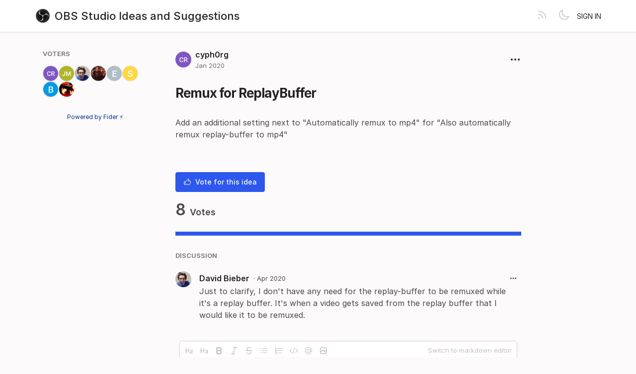

--- FILE ---
content_type: text/html; charset=utf-8
request_url: https://ideas.obsproject.com/posts/723/remux-for-replaybuffer
body_size: 2850
content:
<!DOCTYPE html>
<html lang="en" dir="ltr" data-theme="light">
<head>
  <meta charset="utf-8"/>
  <meta name="viewport" content="width=device-width, initial-scale=1">
  <link rel="icon" href="https://ideas.obsproject.com/static/favicon/logos/c4ca4238a0b923820dcc509a6f75849b.png?size=64" sizes="64x64" type="image/png">
  <link rel="icon" href="https://ideas.obsproject.com/static/favicon/logos/c4ca4238a0b923820dcc509a6f75849b.png?size=192" sizes="192x192" type="image/png">
  <link rel="apple-touch-icon" href="https://ideas.obsproject.com/static/favicon/logos/c4ca4238a0b923820dcc509a6f75849b.png?size=180&bg=white" sizes="180x180" type="image/png">
  
  
    
      <link rel="stylesheet" href="https://ideas.obsproject.com/assets/css/common.ca25c41a7170e48bbacd.css" />
    
      <link rel="stylesheet" href="https://ideas.obsproject.com/assets/css/main.b58b945f665ed416287e.css" />
    
  
  
  
    <link rel=alternate title="OBS Studio Ideas and Suggestions: All Posts" type=application/atom+xml href="/feed/global.atom">
      
      <link rel=alternate title="Remux for ReplayBuffer: Comments" type=application/atom+xml href="/feed/posts/723.atom">
      
  
  
    
      
      <link rel="preload" href="https://ideas.obsproject.com/assets/js/locale-en-client-json.ad7cd35cf2e84ad90430.js" as="script" />
    
  
    
      <link rel="preload" href="https://ideas.obsproject.com/assets/css/common.ca25c41a7170e48bbacd.css" as="style" /><link rel="preload" href="https://ideas.obsproject.com/assets/css/ShowPost-ShowPost-page.3e39e98f248e16a0d9e3.css" as="style" />
      <link rel="preload" href="https://ideas.obsproject.com/assets/js/common.99bf7000364c7978b6df.js" as="script" /><link rel="preload" href="https://ideas.obsproject.com/assets/js/ShowPost-ShowPost-page.9c6b8900791281c81ec0.js" as="script" />
    
  

  <title>Remux for ReplayBuffer · OBS Studio Ideas and Suggestions</title>
  <meta name="description" content="Add an additional setting next to “Automatically remux to mp4” for “Also automatically remux replay-buffer to mp4”" />
  <meta property="og:title" content="Remux for ReplayBuffer · OBS Studio Ideas and Suggestions" />
  <meta property="og:description" content="Add an additional setting next to “Automatically remux to mp4” for “Also automatically remux replay-buffer to mp4”" />
  <meta property="og:type" content="website" />
  <meta property="og:url" content="https://ideas.obsproject.com/posts/723/remux-for-replaybuffer" />
  <meta property="og:image" content="https://ideas.obsproject.com/static/images/logos/c4ca4238a0b923820dcc509a6f75849b.png?size=200">
</head>
<body>
  
<noscript class="container page">
  <div class="mt-8">
    <h2 class="text-display2">Please enable JavaScript</h2>
    <p>This website requires JavaScript, please enable and reload the page.</p>
  </div>
</noscript>


  <div id="root"></div><div id="root-modal"></div><div id="root-toastify"></div>

  <script id="server-data" type="application/json">
     
  {"contextID":"2vkxdGI6mFtoimBrPPHCmL4SPB0IdXSh","description":"Add an additional setting next to “Automatically remux to mp4” for “Also automatically remux replay-buffer to mp4”","page":"ShowPost/ShowPost.page","props":{"attachments":[],"comments":[{"id":1530,"content":"Just to clarify, I don't have any need for the replay-buffer to be remuxed while it's a replay buffer. It's when a video gets saved from the replay buffer that I would like it to be remuxed.","createdAt":"2020-04-07T03:26:16.174765Z","user":{"id":1719,"name":"David Bieber","role":"visitor","avatarURL":"https://ideas.obsproject.com/static/avatars/gravatar/1719/David%20Bieber","status":"active"}}],"post":{"id":723,"number":723,"title":"Remux for ReplayBuffer","slug":"remux-for-replaybuffer","description":"Add an additional setting next to \"Automatically remux to mp4\" for \"Also automatically remux replay-buffer to mp4\"","createdAt":"2020-01-26T00:23:07.345707Z","user":{"id":1502,"name":"cyph0rg","role":"visitor","avatarURL":"https://ideas.obsproject.com/static/avatars/gravatar/1502/cyph0rg","status":"active"},"hasVoted":false,"votesCount":8,"commentsCount":1,"status":"open","tags":[]},"subscribed":false,"tags":[{"id":7,"name":"awaiting release","slug":"awaiting-release","color":"D5DBAD","isPublic":true},{"id":6,"name":"declined","slug":"declined","color":"CC0832","isPublic":true},{"id":1,"name":"discussion required","slug":"discussion-required","color":"B1FDF8","isPublic":true},{"id":10,"name":"good first project","slug":"good-first-project","color":"F11E84","isPublic":true},{"id":5,"name":"out of scope","slug":"out-of-scope","color":"FFA71A","isPublic":true},{"id":2,"name":"under consideration","slug":"under-consideration","color":"79937F","isPublic":true},{"id":3,"name":"workaround available","slug":"workaround-available","color":"ABCDEF","isPublic":true}],"votes":[{"user":{"id":1502,"name":"cyph0rg","avatarURL":"https://ideas.obsproject.com/static/avatars/gravatar/1502/cyph0rg"},"createdAt":"2020-01-26T00:23:07.495479Z"},{"user":{"id":855,"name":"JustMe","avatarURL":"https://ideas.obsproject.com/static/avatars/gravatar/855/JustMe"},"createdAt":"2020-02-06T00:41:01.837123Z"},{"user":{"id":1719,"name":"David Bieber","avatarURL":"https://ideas.obsproject.com/static/avatars/gravatar/1719/David%20Bieber"},"createdAt":"2020-04-07T03:24:19.337899Z"},{"user":{"id":3,"name":"WizardCM","avatarURL":"https://ideas.obsproject.com/static/avatars/gravatar/3/WizardCM"},"createdAt":"2020-04-07T03:25:14.416933Z"},{"user":{"id":674,"name":"energizerfellow","avatarURL":"https://ideas.obsproject.com/static/avatars/gravatar/674/energizerfellow"},"createdAt":"2020-04-07T03:42:46.118791Z"},{"user":{"id":2413,"name":"Slopz","avatarURL":"https://ideas.obsproject.com/static/avatars/gravatar/2413/Slopz"},"createdAt":"2020-09-03T08:41:29.605904Z"},{"user":{"id":2499,"name":"Brigelms","avatarURL":"https://ideas.obsproject.com/static/avatars/gravatar/2499/Brigelms"},"createdAt":"2020-09-22T14:10:03.639255Z"},{"user":{"id":11,"name":"Gol D. Ace","avatarURL":"https://ideas.obsproject.com/static/avatars/gravatar/11/Gol%20D.%20Ace"},"createdAt":"2020-10-17T10:51:18.936992Z"}]},"sessionID":"UxDKkninbuIZlxbafwW0vkHvr1Fjnglz5OtN3OpMeX6UzGn2","settings":{"allowAllowedSchemes":true,"assetsURL":"https://ideas.obsproject.com","baseURL":"https://ideas.obsproject.com","domain":"","environment":"production","googleAnalytics":"","hasLegal":false,"isBillingEnabled":false,"locale":"en","localeDirection":"ltr","mode":"single","oauth":[{"provider":"github","displayName":"GitHub","clientID":"35e82d8366216b4ece1d","url":"/oauth/github","callbackURL":"https://ideas.obsproject.com/oauth/github/callback","logoBlobKey":"","isCustomProvider":false,"isEnabled":true}],"postWithTags":false},"tenant":{"id":1,"name":"OBS Studio Ideas and Suggestions","subdomain":"default","invitation":"","welcomeMessage":"We'd love to hear what you're thinking about. What can we do better? This is the place for you to vote, discuss and share ideas.\n\n---\n\nFor technical issues and questions:\n* [OBS Help Portal](https://obsproject.com/help)\n* [Forums](https://obsproject.com/forum/)\n* [Discord](https://discord.gg/obsproject)\n* [IRC](https://obsproject.com/chat)\n\nWant to implement an idea?\n* [Development Guide](https://obsproject.com/wiki/Getting-Started-with-OBS-Studio-Development)\n* [OBS Github](https://github.com/obsproject)","cname":"","status":1,"locale":"en","isPrivate":false,"logoBlobKey":"logos/c4ca4238a0b923820dcc509a6f75849b.png","allowedSchemes":"","isEmailAuthAllowed":true,"isFeedEnabled":true,"preventIndexing":false},"title":"Remux for ReplayBuffer · OBS Studio Ideas and Suggestions"}

  </script>

  

    <script type="text/javascript" nonce="2vkxdGI6mFtoimBrPPHCmL4SPB0IdXSh">
      ;(function () {
        try {
          if (typeof window !== 'undefined' && window.localStorage) {
            const params = new URLSearchParams(window.location.search)
            let theme = "light"
            if ((params.has("theme") && params.get("theme") === "light") || params.get("theme") === "dark") {
              theme = params.get("theme")
              localStorage.setItem("theme", theme)
              params.delete("theme")
              const newUrl = `${window.location.pathname}?${params.toString()}`
              window.history.replaceState({}, "", newUrl)
            } else {
              theme = localStorage.getItem("theme") || "light"
            }

            if (theme == "light" || theme == "dark") {
              document.body.setAttribute("data-theme", theme)
            }
          }
        } catch (e) {
          document.body.setAttribute("data-theme", "light")
        }
      })()
    </script>

  
  
    
    <script src="https://ideas.obsproject.com/assets/js/runtime.fde4351fa9ddc1e20236.js" crossorigin="anonymous"></script>
    
    <script src="https://ideas.obsproject.com/assets/js/common.99bf7000364c7978b6df.js" crossorigin="anonymous"></script>
    
    <script src="https://ideas.obsproject.com/assets/js/vendor.b020d032dfe8b3771e33.js" crossorigin="anonymous"></script>
    
    <script src="https://ideas.obsproject.com/assets/js/markdown.19cd40a27c63c1ec129a.js" crossorigin="anonymous"></script>
    
    <script src="https://ideas.obsproject.com/assets/js/main.fcb33450401cc33fa2af.js" crossorigin="anonymous"></script>
    
  

   
    
  
</body>
</html>
